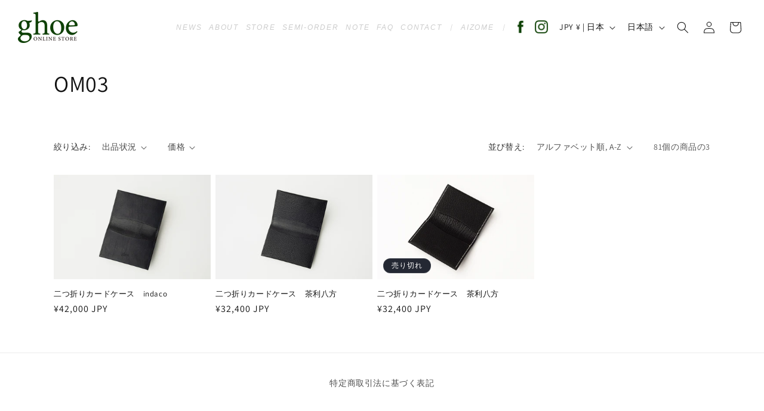

--- FILE ---
content_type: text/css
request_url: https://store.ghoe.jp/cdn/shop/t/1/assets/custom.css?v=172814735033826048461703412302
body_size: -95
content:
.header-wrapper{background-color:transparent}.header__inline-menu li{display:flex;align-items:center}.header__menu-item{padding:.5em .42em}.list-menu__item{line-height:1!important}.header__menu-item span{letter-spacing:1.75px;font-style:italic;font-family:\6e38\30b4\30b7\30c3\30af\4f53,Yu Gothic,YuGothic,sans-serif;font-size:1.17rem;color:#ccc}.header__menu-item:hover span{text-decoration:none;transition:all .4s;color:#333}#HeaderMenu-facebook span,#HeaderMenu-instagram span,#HeaderDrawer-facebook,#HeaderDrawer-instagram{position:relative;top:-1px;display:block;width:24px;height:0;padding-top:22px;background-repeat:no-repeat;background-position:center center;background-size:24px;overflow:hidden}.menu-drawer__menu-item{padding:1.4rem 3rem!important;font-family:\6e38\30b4\30b7\30c3\30af\4f53,Yu Gothic,YuGothic,sans-serif;font-size:1.2rem!important;color:#333}.menu-drawer__menu-item:hover{background-color:transparent!important}#HeaderDrawer-facebook,#HeaderDrawer-instagram{width:100%;margin-top:25px;padding-top:22px!important;padding-bottom:0!important}#HeaderMenu-facebook span,#HeaderDrawer-facebook{background-image:url(//42e65a-6.myshopify.com/cdn/shop/t/1/assets/img_ic_fb.png)}#HeaderMenu-instagram span,#HeaderDrawer-instagram{background-image:url(//42e65a-6.myshopify.com/cdn/shop/t/1/assets/img_ic_ig.png)}.menu-drawer__navigation{padding:4rem 0 3rem!important}.menu-drawer__menu-item{justify-content:center;text-align:center;font-style:italic}.menu-drawer-container .menu_cover{position:relative}.menu-drawer-container .w_menu{position:absolute;left:calc(50% - 14px);bottom:-8px;height:auto;font-size:1.1rem}.menu-drawer__utility-links{display:none}@media screen and (max-width: 989px){header-drawer{margin-top:-8px}.header__heading-logo{width:60px;height:auto}}@media screen and (min-width: 990px){sticky-header header{display:flex!important;justify-content:space-between;column-gap:initial!important}sticky-header header .header__heading,sticky-header header .header__heading-link{margin-right:auto}#HeaderMenu-aizome{position:relative;padding-left:26px;padding-right:26px}#HeaderMenu-aizome:before,#HeaderMenu-aizome:after{position:absolute;top:calc(50% - 6px);display:inline-block;content:"\ff5c";font-style:italic;font-size:1.1rem;color:#ccc}#HeaderMenu-aizome:before{left:4px}#HeaderMenu-aizome:after{right:4px}}
/*# sourceMappingURL=/cdn/shop/t/1/assets/custom.css.map?v=172814735033826048461703412302 */
